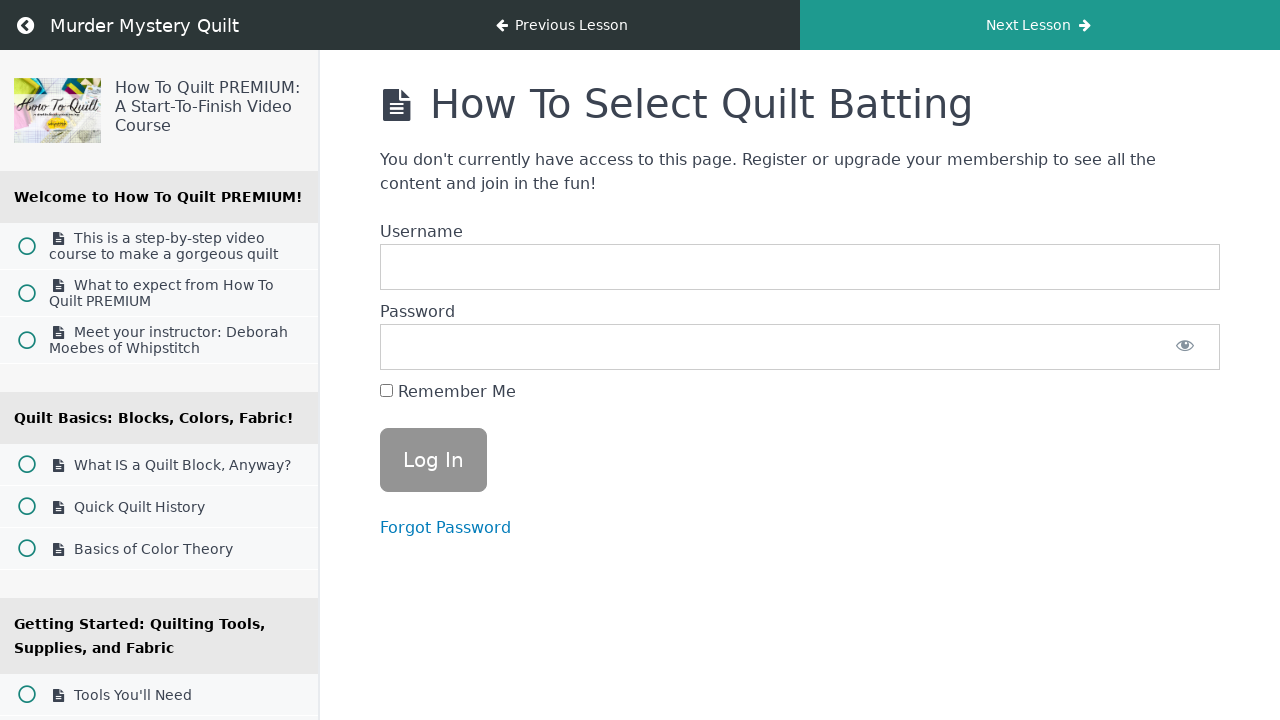

--- FILE ---
content_type: text/html; charset=UTF-8
request_url: https://murdermysteryquilt.com/courses/how-to-quilt-premium/lessons/how-to-select-quilt-batting/
body_size: 10172
content:
<!DOCTYPE html>
<html lang="en">

<head>
  <meta charset="UTF-8">
  <meta name="viewport" content="width=device-width, initial-scale=1">
  <link rel="profile" href="https://gmpg.org/xfn/11">

  <title>How To Select Quilt Batting &#8211; Murder Mystery Quilt</title>
<meta name='robots' content='max-image-preview:large' />
	<style>img:is([sizes="auto" i], [sizes^="auto," i]) { contain-intrinsic-size: 3000px 1500px }</style>
	<link rel="alternate" type="application/rss+xml" title="Murder Mystery Quilt &raquo; Feed" href="https://murdermysteryquilt.com/feed/" />
<link rel="alternate" type="application/rss+xml" title="Murder Mystery Quilt &raquo; Comments Feed" href="https://murdermysteryquilt.com/comments/feed/" />
<script type="text/javascript">
/* <![CDATA[ */
window._wpemojiSettings = {"baseUrl":"https:\/\/s.w.org\/images\/core\/emoji\/15.0.3\/72x72\/","ext":".png","svgUrl":"https:\/\/s.w.org\/images\/core\/emoji\/15.0.3\/svg\/","svgExt":".svg","source":{"concatemoji":"https:\/\/murdermysteryquilt.com\/wp-includes\/js\/wp-emoji-release.min.js?ver=1cd33510a4d9c02560e37573606c7dea"}};
/*! This file is auto-generated */
!function(i,n){var o,s,e;function c(e){try{var t={supportTests:e,timestamp:(new Date).valueOf()};sessionStorage.setItem(o,JSON.stringify(t))}catch(e){}}function p(e,t,n){e.clearRect(0,0,e.canvas.width,e.canvas.height),e.fillText(t,0,0);var t=new Uint32Array(e.getImageData(0,0,e.canvas.width,e.canvas.height).data),r=(e.clearRect(0,0,e.canvas.width,e.canvas.height),e.fillText(n,0,0),new Uint32Array(e.getImageData(0,0,e.canvas.width,e.canvas.height).data));return t.every(function(e,t){return e===r[t]})}function u(e,t,n){switch(t){case"flag":return n(e,"\ud83c\udff3\ufe0f\u200d\u26a7\ufe0f","\ud83c\udff3\ufe0f\u200b\u26a7\ufe0f")?!1:!n(e,"\ud83c\uddfa\ud83c\uddf3","\ud83c\uddfa\u200b\ud83c\uddf3")&&!n(e,"\ud83c\udff4\udb40\udc67\udb40\udc62\udb40\udc65\udb40\udc6e\udb40\udc67\udb40\udc7f","\ud83c\udff4\u200b\udb40\udc67\u200b\udb40\udc62\u200b\udb40\udc65\u200b\udb40\udc6e\u200b\udb40\udc67\u200b\udb40\udc7f");case"emoji":return!n(e,"\ud83d\udc26\u200d\u2b1b","\ud83d\udc26\u200b\u2b1b")}return!1}function f(e,t,n){var r="undefined"!=typeof WorkerGlobalScope&&self instanceof WorkerGlobalScope?new OffscreenCanvas(300,150):i.createElement("canvas"),a=r.getContext("2d",{willReadFrequently:!0}),o=(a.textBaseline="top",a.font="600 32px Arial",{});return e.forEach(function(e){o[e]=t(a,e,n)}),o}function t(e){var t=i.createElement("script");t.src=e,t.defer=!0,i.head.appendChild(t)}"undefined"!=typeof Promise&&(o="wpEmojiSettingsSupports",s=["flag","emoji"],n.supports={everything:!0,everythingExceptFlag:!0},e=new Promise(function(e){i.addEventListener("DOMContentLoaded",e,{once:!0})}),new Promise(function(t){var n=function(){try{var e=JSON.parse(sessionStorage.getItem(o));if("object"==typeof e&&"number"==typeof e.timestamp&&(new Date).valueOf()<e.timestamp+604800&&"object"==typeof e.supportTests)return e.supportTests}catch(e){}return null}();if(!n){if("undefined"!=typeof Worker&&"undefined"!=typeof OffscreenCanvas&&"undefined"!=typeof URL&&URL.createObjectURL&&"undefined"!=typeof Blob)try{var e="postMessage("+f.toString()+"("+[JSON.stringify(s),u.toString(),p.toString()].join(",")+"));",r=new Blob([e],{type:"text/javascript"}),a=new Worker(URL.createObjectURL(r),{name:"wpTestEmojiSupports"});return void(a.onmessage=function(e){c(n=e.data),a.terminate(),t(n)})}catch(e){}c(n=f(s,u,p))}t(n)}).then(function(e){for(var t in e)n.supports[t]=e[t],n.supports.everything=n.supports.everything&&n.supports[t],"flag"!==t&&(n.supports.everythingExceptFlag=n.supports.everythingExceptFlag&&n.supports[t]);n.supports.everythingExceptFlag=n.supports.everythingExceptFlag&&!n.supports.flag,n.DOMReady=!1,n.readyCallback=function(){n.DOMReady=!0}}).then(function(){return e}).then(function(){var e;n.supports.everything||(n.readyCallback(),(e=n.source||{}).concatemoji?t(e.concatemoji):e.wpemoji&&e.twemoji&&(t(e.twemoji),t(e.wpemoji)))}))}((window,document),window._wpemojiSettings);
/* ]]> */
</script>
<link rel='stylesheet' id='dashicons-css' href='https://murdermysteryquilt.com/wp-includes/css/dashicons.min.css?ver=1cd33510a4d9c02560e37573606c7dea' type='text/css' media='all' />
<link rel='stylesheet' id='mp-login-css-css' href='https://murdermysteryquilt.com/wp-content/plugins/memberpress/css/ui/login.css?ver=1.12.10' type='text/css' media='all' />
<link rel='stylesheet' id='wp-block-library-css' href='https://murdermysteryquilt.com/wp-includes/css/dist/block-library/style.min.css?ver=1cd33510a4d9c02560e37573606c7dea' type='text/css' media='all' />
<style id='wp-block-library-theme-inline-css' type='text/css'>
.wp-block-audio :where(figcaption){color:#555;font-size:13px;text-align:center}.is-dark-theme .wp-block-audio :where(figcaption){color:#ffffffa6}.wp-block-audio{margin:0 0 1em}.wp-block-code{border:1px solid #ccc;border-radius:4px;font-family:Menlo,Consolas,monaco,monospace;padding:.8em 1em}.wp-block-embed :where(figcaption){color:#555;font-size:13px;text-align:center}.is-dark-theme .wp-block-embed :where(figcaption){color:#ffffffa6}.wp-block-embed{margin:0 0 1em}.blocks-gallery-caption{color:#555;font-size:13px;text-align:center}.is-dark-theme .blocks-gallery-caption{color:#ffffffa6}:root :where(.wp-block-image figcaption){color:#555;font-size:13px;text-align:center}.is-dark-theme :root :where(.wp-block-image figcaption){color:#ffffffa6}.wp-block-image{margin:0 0 1em}.wp-block-pullquote{border-bottom:4px solid;border-top:4px solid;color:currentColor;margin-bottom:1.75em}.wp-block-pullquote cite,.wp-block-pullquote footer,.wp-block-pullquote__citation{color:currentColor;font-size:.8125em;font-style:normal;text-transform:uppercase}.wp-block-quote{border-left:.25em solid;margin:0 0 1.75em;padding-left:1em}.wp-block-quote cite,.wp-block-quote footer{color:currentColor;font-size:.8125em;font-style:normal;position:relative}.wp-block-quote:where(.has-text-align-right){border-left:none;border-right:.25em solid;padding-left:0;padding-right:1em}.wp-block-quote:where(.has-text-align-center){border:none;padding-left:0}.wp-block-quote.is-large,.wp-block-quote.is-style-large,.wp-block-quote:where(.is-style-plain){border:none}.wp-block-search .wp-block-search__label{font-weight:700}.wp-block-search__button{border:1px solid #ccc;padding:.375em .625em}:where(.wp-block-group.has-background){padding:1.25em 2.375em}.wp-block-separator.has-css-opacity{opacity:.4}.wp-block-separator{border:none;border-bottom:2px solid;margin-left:auto;margin-right:auto}.wp-block-separator.has-alpha-channel-opacity{opacity:1}.wp-block-separator:not(.is-style-wide):not(.is-style-dots){width:100px}.wp-block-separator.has-background:not(.is-style-dots){border-bottom:none;height:1px}.wp-block-separator.has-background:not(.is-style-wide):not(.is-style-dots){height:2px}.wp-block-table{margin:0 0 1em}.wp-block-table td,.wp-block-table th{word-break:normal}.wp-block-table :where(figcaption){color:#555;font-size:13px;text-align:center}.is-dark-theme .wp-block-table :where(figcaption){color:#ffffffa6}.wp-block-video :where(figcaption){color:#555;font-size:13px;text-align:center}.is-dark-theme .wp-block-video :where(figcaption){color:#ffffffa6}.wp-block-video{margin:0 0 1em}:root :where(.wp-block-template-part.has-background){margin-bottom:0;margin-top:0;padding:1.25em 2.375em}
</style>
<style id='global-styles-inline-css' type='text/css'>
:root{--wp--preset--aspect-ratio--square: 1;--wp--preset--aspect-ratio--4-3: 4/3;--wp--preset--aspect-ratio--3-4: 3/4;--wp--preset--aspect-ratio--3-2: 3/2;--wp--preset--aspect-ratio--2-3: 2/3;--wp--preset--aspect-ratio--16-9: 16/9;--wp--preset--aspect-ratio--9-16: 9/16;--wp--preset--color--black: #000000;--wp--preset--color--cyan-bluish-gray: #abb8c3;--wp--preset--color--white: #ffffff;--wp--preset--color--pale-pink: #f78da7;--wp--preset--color--vivid-red: #cf2e2e;--wp--preset--color--luminous-vivid-orange: #ff6900;--wp--preset--color--luminous-vivid-amber: #fcb900;--wp--preset--color--light-green-cyan: #7bdcb5;--wp--preset--color--vivid-green-cyan: #00d084;--wp--preset--color--pale-cyan-blue: #8ed1fc;--wp--preset--color--vivid-cyan-blue: #0693e3;--wp--preset--color--vivid-purple: #9b51e0;--wp--preset--color--primary: #03263B;--wp--preset--color--secondary: #0b3954;--wp--preset--color--tertiary: #bddae6;--wp--preset--color--quaternary: #ff6663;--wp--preset--color--quinary: #ffffff;--wp--preset--gradient--vivid-cyan-blue-to-vivid-purple: linear-gradient(135deg,rgba(6,147,227,1) 0%,rgb(155,81,224) 100%);--wp--preset--gradient--light-green-cyan-to-vivid-green-cyan: linear-gradient(135deg,rgb(122,220,180) 0%,rgb(0,208,130) 100%);--wp--preset--gradient--luminous-vivid-amber-to-luminous-vivid-orange: linear-gradient(135deg,rgba(252,185,0,1) 0%,rgba(255,105,0,1) 100%);--wp--preset--gradient--luminous-vivid-orange-to-vivid-red: linear-gradient(135deg,rgba(255,105,0,1) 0%,rgb(207,46,46) 100%);--wp--preset--gradient--very-light-gray-to-cyan-bluish-gray: linear-gradient(135deg,rgb(238,238,238) 0%,rgb(169,184,195) 100%);--wp--preset--gradient--cool-to-warm-spectrum: linear-gradient(135deg,rgb(74,234,220) 0%,rgb(151,120,209) 20%,rgb(207,42,186) 40%,rgb(238,44,130) 60%,rgb(251,105,98) 80%,rgb(254,248,76) 100%);--wp--preset--gradient--blush-light-purple: linear-gradient(135deg,rgb(255,206,236) 0%,rgb(152,150,240) 100%);--wp--preset--gradient--blush-bordeaux: linear-gradient(135deg,rgb(254,205,165) 0%,rgb(254,45,45) 50%,rgb(107,0,62) 100%);--wp--preset--gradient--luminous-dusk: linear-gradient(135deg,rgb(255,203,112) 0%,rgb(199,81,192) 50%,rgb(65,88,208) 100%);--wp--preset--gradient--pale-ocean: linear-gradient(135deg,rgb(255,245,203) 0%,rgb(182,227,212) 50%,rgb(51,167,181) 100%);--wp--preset--gradient--electric-grass: linear-gradient(135deg,rgb(202,248,128) 0%,rgb(113,206,126) 100%);--wp--preset--gradient--midnight: linear-gradient(135deg,rgb(2,3,129) 0%,rgb(40,116,252) 100%);--wp--preset--font-size--small: 13px;--wp--preset--font-size--medium: 20px;--wp--preset--font-size--large: 36px;--wp--preset--font-size--x-large: 42px;--wp--preset--spacing--20: 0.44rem;--wp--preset--spacing--30: 0.67rem;--wp--preset--spacing--40: 1rem;--wp--preset--spacing--50: 1.5rem;--wp--preset--spacing--60: 2.25rem;--wp--preset--spacing--70: 3.38rem;--wp--preset--spacing--80: 5.06rem;--wp--preset--shadow--natural: 6px 6px 9px rgba(0, 0, 0, 0.2);--wp--preset--shadow--deep: 12px 12px 50px rgba(0, 0, 0, 0.4);--wp--preset--shadow--sharp: 6px 6px 0px rgba(0, 0, 0, 0.2);--wp--preset--shadow--outlined: 6px 6px 0px -3px rgba(255, 255, 255, 1), 6px 6px rgba(0, 0, 0, 1);--wp--preset--shadow--crisp: 6px 6px 0px rgba(0, 0, 0, 1);}:where(.is-layout-flex){gap: 0.5em;}:where(.is-layout-grid){gap: 0.5em;}body .is-layout-flex{display: flex;}.is-layout-flex{flex-wrap: wrap;align-items: center;}.is-layout-flex > :is(*, div){margin: 0;}body .is-layout-grid{display: grid;}.is-layout-grid > :is(*, div){margin: 0;}:where(.wp-block-columns.is-layout-flex){gap: 2em;}:where(.wp-block-columns.is-layout-grid){gap: 2em;}:where(.wp-block-post-template.is-layout-flex){gap: 1.25em;}:where(.wp-block-post-template.is-layout-grid){gap: 1.25em;}.has-black-color{color: var(--wp--preset--color--black) !important;}.has-cyan-bluish-gray-color{color: var(--wp--preset--color--cyan-bluish-gray) !important;}.has-white-color{color: var(--wp--preset--color--white) !important;}.has-pale-pink-color{color: var(--wp--preset--color--pale-pink) !important;}.has-vivid-red-color{color: var(--wp--preset--color--vivid-red) !important;}.has-luminous-vivid-orange-color{color: var(--wp--preset--color--luminous-vivid-orange) !important;}.has-luminous-vivid-amber-color{color: var(--wp--preset--color--luminous-vivid-amber) !important;}.has-light-green-cyan-color{color: var(--wp--preset--color--light-green-cyan) !important;}.has-vivid-green-cyan-color{color: var(--wp--preset--color--vivid-green-cyan) !important;}.has-pale-cyan-blue-color{color: var(--wp--preset--color--pale-cyan-blue) !important;}.has-vivid-cyan-blue-color{color: var(--wp--preset--color--vivid-cyan-blue) !important;}.has-vivid-purple-color{color: var(--wp--preset--color--vivid-purple) !important;}.has-black-background-color{background-color: var(--wp--preset--color--black) !important;}.has-cyan-bluish-gray-background-color{background-color: var(--wp--preset--color--cyan-bluish-gray) !important;}.has-white-background-color{background-color: var(--wp--preset--color--white) !important;}.has-pale-pink-background-color{background-color: var(--wp--preset--color--pale-pink) !important;}.has-vivid-red-background-color{background-color: var(--wp--preset--color--vivid-red) !important;}.has-luminous-vivid-orange-background-color{background-color: var(--wp--preset--color--luminous-vivid-orange) !important;}.has-luminous-vivid-amber-background-color{background-color: var(--wp--preset--color--luminous-vivid-amber) !important;}.has-light-green-cyan-background-color{background-color: var(--wp--preset--color--light-green-cyan) !important;}.has-vivid-green-cyan-background-color{background-color: var(--wp--preset--color--vivid-green-cyan) !important;}.has-pale-cyan-blue-background-color{background-color: var(--wp--preset--color--pale-cyan-blue) !important;}.has-vivid-cyan-blue-background-color{background-color: var(--wp--preset--color--vivid-cyan-blue) !important;}.has-vivid-purple-background-color{background-color: var(--wp--preset--color--vivid-purple) !important;}.has-black-border-color{border-color: var(--wp--preset--color--black) !important;}.has-cyan-bluish-gray-border-color{border-color: var(--wp--preset--color--cyan-bluish-gray) !important;}.has-white-border-color{border-color: var(--wp--preset--color--white) !important;}.has-pale-pink-border-color{border-color: var(--wp--preset--color--pale-pink) !important;}.has-vivid-red-border-color{border-color: var(--wp--preset--color--vivid-red) !important;}.has-luminous-vivid-orange-border-color{border-color: var(--wp--preset--color--luminous-vivid-orange) !important;}.has-luminous-vivid-amber-border-color{border-color: var(--wp--preset--color--luminous-vivid-amber) !important;}.has-light-green-cyan-border-color{border-color: var(--wp--preset--color--light-green-cyan) !important;}.has-vivid-green-cyan-border-color{border-color: var(--wp--preset--color--vivid-green-cyan) !important;}.has-pale-cyan-blue-border-color{border-color: var(--wp--preset--color--pale-cyan-blue) !important;}.has-vivid-cyan-blue-border-color{border-color: var(--wp--preset--color--vivid-cyan-blue) !important;}.has-vivid-purple-border-color{border-color: var(--wp--preset--color--vivid-purple) !important;}.has-vivid-cyan-blue-to-vivid-purple-gradient-background{background: var(--wp--preset--gradient--vivid-cyan-blue-to-vivid-purple) !important;}.has-light-green-cyan-to-vivid-green-cyan-gradient-background{background: var(--wp--preset--gradient--light-green-cyan-to-vivid-green-cyan) !important;}.has-luminous-vivid-amber-to-luminous-vivid-orange-gradient-background{background: var(--wp--preset--gradient--luminous-vivid-amber-to-luminous-vivid-orange) !important;}.has-luminous-vivid-orange-to-vivid-red-gradient-background{background: var(--wp--preset--gradient--luminous-vivid-orange-to-vivid-red) !important;}.has-very-light-gray-to-cyan-bluish-gray-gradient-background{background: var(--wp--preset--gradient--very-light-gray-to-cyan-bluish-gray) !important;}.has-cool-to-warm-spectrum-gradient-background{background: var(--wp--preset--gradient--cool-to-warm-spectrum) !important;}.has-blush-light-purple-gradient-background{background: var(--wp--preset--gradient--blush-light-purple) !important;}.has-blush-bordeaux-gradient-background{background: var(--wp--preset--gradient--blush-bordeaux) !important;}.has-luminous-dusk-gradient-background{background: var(--wp--preset--gradient--luminous-dusk) !important;}.has-pale-ocean-gradient-background{background: var(--wp--preset--gradient--pale-ocean) !important;}.has-electric-grass-gradient-background{background: var(--wp--preset--gradient--electric-grass) !important;}.has-midnight-gradient-background{background: var(--wp--preset--gradient--midnight) !important;}.has-small-font-size{font-size: var(--wp--preset--font-size--small) !important;}.has-medium-font-size{font-size: var(--wp--preset--font-size--medium) !important;}.has-large-font-size{font-size: var(--wp--preset--font-size--large) !important;}.has-x-large-font-size{font-size: var(--wp--preset--font-size--x-large) !important;}
:where(.wp-block-post-template.is-layout-flex){gap: 1.25em;}:where(.wp-block-post-template.is-layout-grid){gap: 1.25em;}
:where(.wp-block-columns.is-layout-flex){gap: 2em;}:where(.wp-block-columns.is-layout-grid){gap: 2em;}
:root :where(.wp-block-pullquote){font-size: 1.5em;line-height: 1.6;}
</style>
<link rel='stylesheet' id='mpcs-fontello-styles-css' href='https://murdermysteryquilt.com/wp-content/plugins/memberpress-courses/public/fonts/fontello/css/mp-courses.css?ver=1.4.8' type='text/css' media='all' />
<link rel='stylesheet' id='mpcs-lesson-css-css' href='https://murdermysteryquilt.com/wp-content/plugins/memberpress-courses/public/css/lesson.css?ver=1.4.8' type='text/css' media='all' />
<link rel='stylesheet' id='mpcs-classroom-css' href='https://murdermysteryquilt.com/wp-content/plugins/memberpress-courses/public/css/classroom.css?ver=1.4.8' type='text/css' media='all' />
<script type="text/javascript" src="https://murdermysteryquilt.com/wp-includes/js/jquery/jquery.min.js?ver=3.7.1" id="jquery-core-js"></script>
<script type="text/javascript" src="https://murdermysteryquilt.com/wp-includes/js/jquery/jquery-migrate.min.js?ver=3.4.1" id="jquery-migrate-js"></script>
<script type="text/javascript" src="https://murdermysteryquilt.com/wp-includes/js/underscore.min.js?ver=1.13.7" id="underscore-js"></script>
<script type="text/javascript" src="https://murdermysteryquilt.com/wp-includes/js/dist/hooks.min.js?ver=4d63a3d491d11ffd8ac6" id="wp-hooks-js"></script>
<script type="text/javascript" src="https://murdermysteryquilt.com/wp-includes/js/dist/i18n.min.js?ver=5e580eb46a90c2b997e6" id="wp-i18n-js"></script>
<script type="text/javascript" id="wp-i18n-js-after">
/* <![CDATA[ */
wp.i18n.setLocaleData( { 'text direction\u0004ltr': [ 'ltr' ] } );
/* ]]> */
</script>
<script type="text/javascript" src="https://murdermysteryquilt.com/wp-content/plugins/memberpress/js/login.js?ver=1.12.10" id="mepr-login-js-js"></script>
<script type="text/javascript" id="mpcs-lesson-js-extra">
/* <![CDATA[ */
var mpcs_locals = {"ajaxurl":"https:\/\/murdermysteryquilt.com\/wp-admin\/admin-ajax.php","progress_nonce":"d1c8eaffc4"};
/* ]]> */
</script>
<script type="text/javascript" src="https://murdermysteryquilt.com/wp-content/plugins/memberpress-courses/public/js/lesson.js?ver=1.4.8" id="mpcs-lesson-js"></script>
<script type="text/javascript" src="https://murdermysteryquilt.com/wp-content/plugins/memberpress-courses/public/js/classroom.js?ver=1.4.8" id="mpcs-classroom-js-js"></script>
<link rel="https://api.w.org/" href="https://murdermysteryquilt.com/wp-json/" /><link rel="alternate" title="JSON" type="application/json" href="https://murdermysteryquilt.com/wp-json/wp/v2/mpcs-lesson/3108" /><link rel="EditURI" type="application/rsd+xml" title="RSD" href="https://murdermysteryquilt.com/xmlrpc.php?rsd" />
<link rel="canonical" href="https://murdermysteryquilt.com/courses/how-to-quilt-premium/lessons/how-to-select-quilt-batting/" />
<link rel="alternate" title="oEmbed (JSON)" type="application/json+oembed" href="https://murdermysteryquilt.com/wp-json/oembed/1.0/embed?url=https%3A%2F%2Fmurdermysteryquilt.com%2Fcourses%2Fhow-to-quilt-premium%2Flessons%2Fhow-to-select-quilt-batting%2F" />
<link rel="alternate" title="oEmbed (XML)" type="text/xml+oembed" href="https://murdermysteryquilt.com/wp-json/oembed/1.0/embed?url=https%3A%2F%2Fmurdermysteryquilt.com%2Fcourses%2Fhow-to-quilt-premium%2Flessons%2Fhow-to-select-quilt-batting%2F&#038;format=xml" />
    <style type="text/css">

      .mpcs-classroom .nav-back i,
      .mpcs-classroom .navbar-section a.btn,
      .mpcs-classroom .navbar-section button,
      .mpcs-classroom div#mpcs-lesson-navigation button,
      .mpcs-classroom #mpcs-classroom-next-lesson-link,
      .mpcs-classroom #next_lesson_link {
        color: rgba(255, 255, 255) !important;
      }

      .mpcs-classroom .navbar-section .dropdown .menu a {
        color: #333;
      }

      .mpcs-classroom .mpcs-progress-ring {
        background-color: rgba(29, 166, 154) !important;
      }

      .mpcs-classroom .mpcs-course-filter .dropdown .btn span,
      .mpcs-classroom .mpcs-course-filter .dropdown .btn i,
      .mpcs-classroom .mpcs-course-filter .input-group .input-group-btn,
      .mpcs-classroom .mpcs-course-filter .input-group .mpcs-search,
      .mpcs-classroom .mpcs-course-filter .input-group input[type=text],
      .mpcs-classroom .mpcs-course-filter .dropdown a,
      .mpcs-classroom .pagination,
      .mpcs-classroom .pagination i,
      .mpcs-classroom .pagination a {
        color: rgba(44, 54, 55) !important;
        border-color: rgba(44, 54, 55) !important;
      }

      /* body.mpcs-classroom a{
        color: rgba();
      } */

      #mpcs-navbar,
      #mpcs-navbar button#mpcs-classroom-previous-lesson-link,
      #mpcs-navbar button#mpcs-classroom-previous-lesson-link:hover,
      .mpcs-classroom div#mpcs-lesson-navigation button#previous_lesson_link,
      .mpcs-classroom div#mpcs-lesson-navigation button#previous_lesson_link:hover,
      .mpcs-classroom a#mpcs-classroom-previous-lesson-link,
      .mpcs-classroom a#mpcs-classroom-previous-lesson-link:hover,
      .mpcs-classroom a#previous_lesson_link,
      .mpcs-classroom a#previous_lesson_link:hover,
      .mpcs-classroom #mpcs-navbar #mpcs-lesson-navigation > a#mpcs-classroom-previous-lesson-link,
      .mpcs-classroom #mpcs-navbar #mpcs-lesson-navigation > a#mpcs-classroom-previous-lesson-link:hover,
      .mpcs-classroom #mpcs-lesson-navigation a#previous_lesson_link,
      .mpcs-classroom #mpcs-lesson-navigation a#previous_lesson_link:hover,
      .mpcs-classroom div#mpcs-lesson-navigation a#previous_lesson_link,
      .mpcs-classroom div#mpcs-lesson-navigation a#previous_lesson_link:hover {
        background: rgba(44, 54, 55);
      }

      .course-progress .user-progress,
      .btn-green,
      #mpcs-navbar button:not(#mpcs-classroom-previous-lesson-link),
      .mpcs-classroom div#mpcs-lesson-navigation button:not(#previous_lesson_link),
      .mpcs-classroom #mpcs-quiz-navigation button:focus,
      .mpcs-classroom #mpcs-quiz-navigation button:hover,
      .mpcs-classroom div#mpcs-lesson-navigation a:not(#previous_lesson_link),
      .mpcs-classroom #mpcs-navbar #mpcs-lesson-navigation > a:not(#mpcs-classroom-previous-lesson-link) {
        background: rgba(29, 166, 154, 0.9);
      }

      .btn-green:hover,
      #mpcs-navbar button:not(#mpcs-classroom-previous-lesson-link):focus,
      #mpcs-navbar button:not(#mpcs-classroom-previous-lesson-link):hover,
      .mpcs-classroom div#mpcs-lesson-navigation button:not(#previous_lesson_link):focus,
      .mpcs-classroom div#mpcs-lesson-navigation button:not(#previous_lesson_link):hover,
      .mpcs-classroom #mpcs-quiz-navigation button,
      .mpcs-classroom div#mpcs-lesson-navigation a:not(#previous_lesson_link):hover,
      .mpcs-classroom #mpcs-navbar #mpcs-lesson-navigation > a:not(#mpcs-classroom-previous-lesson-link):hover {
        background: rgba(29, 166, 154);
      }

      .btn-green{border: rgba(29, 166, 154)}

      .course-progress .progress-text,
      .mpcs-lesson i.mpcs-circle-regular {
        color: rgba(23, 132, 123);
      }

      #mpcs-main #bookmark, .mpcs-lesson.current{background: rgba(29, 166, 154, 0.3)}

      .mpcs-instructor .tile-subtitle{
        color: rgba(29, 166, 154, 1);
      }

      .mpcs-classroom .mpcs-quiz-question-feedback {
        border-top-color: rgba(29, 166, 154, 1);
        border-bottom-color: rgba(29, 166, 154, 1);
      }

    </style>
        <style type='text/css'>
.site-title,.site-description{position:absolute;clip:rect(1px, 1px, 1px, 1px);}
</style><link rel="icon" href="https://murdermysteryquilt.com/wp-content/uploads/2019/08/cropped-Murder-Mystery-Quilt-favicon-32x32.png" sizes="32x32" />
<link rel="icon" href="https://murdermysteryquilt.com/wp-content/uploads/2019/08/cropped-Murder-Mystery-Quilt-favicon-192x192.png" sizes="192x192" />
<link rel="apple-touch-icon" href="https://murdermysteryquilt.com/wp-content/uploads/2019/08/cropped-Murder-Mystery-Quilt-favicon-180x180.png" />
<meta name="msapplication-TileImage" content="https://murdermysteryquilt.com/wp-content/uploads/2019/08/cropped-Murder-Mystery-Quilt-favicon-270x270.png" />
  </head>

<body data-rsssl=1 class="mpcs-lesson-template-default single single-mpcs-lesson postid-3108 wp-custom-logo mpcs-classroom fl-builder-2-9-4 fl-no-js custom-header-image layout-one-column-wide no-max-width">

<header id="mpcs-navbar" class="navbar">
  
  <!-- Logo & Back Button -->
  <section class="navbar-section">
    <a href="https://murdermysteryquilt.com/courses/how-to-quilt-premium/" class="btn nav-back" title="Return to course: How To Quilt PREMIUM: A Start-To-Finish Video Course">
      <span class="screen-reader-text">Return to course: How To Quilt PREMIUM: A Start-To-Finish Video Course</span>
      <i class="mpcs-angle-circled-left"></i>
    </a>
    <a href="https://murdermysteryquilt.com" class="navbar-brand site-branding">
      <span>Murder Mystery Quilt</span>    </a>
  </section>

  <!-- Show Prev/Next Lesson buttons -->
  
<section class="navbar-section" id="mpcs-lesson-navigation">
      <a id="mpcs-classroom-previous-lesson-link" href="https://murdermysteryquilt.com/courses/how-to-quilt-premium/lessons/sashing-borders-to-complete-the-quilt-top-arrives-at-4-pm-on-dec-6-2/" data-href="https://murdermysteryquilt.com/courses/how-to-quilt-premium/lessons/sashing-borders-to-complete-the-quilt-top-arrives-at-4-pm-on-dec-6-2/" class="">
        <span class="hide-md"><i class="mpcs-left-big"></i> Previous Lesson</span><span class="show-md"><i class="mpcs-left-big"></i> Previous</span>    </a>
  
      <a id="mpcs-classroom-next-lesson-link" href="https://murdermysteryquilt.com/courses/how-to-quilt-premium/lessons/making-the-quilt-sandwich-arrives-at-4-pm-on-dec-6-3/" data-href="https://murdermysteryquilt.com/courses/how-to-quilt-premium/lessons/making-the-quilt-sandwich-arrives-at-4-pm-on-dec-6-3/" data-value="3108" class="">
        <span class="show-md">Next <i class="mpcs-right-big"></i></span><span class="hide-md">Next Lesson <i class="mpcs-right-big"></i></span>    </a>
    <button class="btn sidebar-open show-sm" aria-label="Toggle sidebar">
    <i class="mpcs-th-list"></i>
  </button>
</section>

    </header>
    <div class="entry entry-content">
      <div class="columns col-gapless" style="flex-grow: 1;">
        <aside id="mpcs-sidebar" class="column col-3 col-md-4 col-sm-12 hide-sm pl-0">
          <div id="mpcs-sidebar-navbar" class="show-sm">
            <a class="btn sidebar-close">
              <i class="mpcs-cancel"></i>
            </a>
          </div>

          <div class="mpcs-sidebar-wrapper">

  
  <div id="mpcs-sidebar-header">
    <!-- Featured Image -->
          <figure class="figure">
        <a href="https://murdermysteryquilt.com/courses/how-to-quilt-premium/lessons/how-to-select-quilt-batting/" title="How To Select Quilt Batting">
          <img src="https://murdermysteryquilt.com/wp-content/uploads/2021/11/How-To-Quilt-title-card.jpg" alt="How To Select Quilt Batting">
        </a>
      </figure>
    
    <!-- Progress -->
    <div class="course-progress">
      <h2>
  <a href="https://murdermysteryquilt.com/courses/how-to-quilt-premium/" class="text-black">  How To Quilt PREMIUM: A Start-To-Finish Video Course  </a></h2>
    </div>

  </div>
  <nav class="mpcs-sidebar-content">

    <!-- Menu -->
    
  <div id="section1" class="mpcs-section">
    <button id="mpcs-section-header-60" class="mpcs-section-header" aria-expanded="false" aria-controls="mpcs-lessons-60">
      <div class="mpcs-section-title">
        <span class="mpcs-section-title-text">Welcome to How To Quilt PREMIUM!</span>
      </div>
          </button> <!-- mpcs-section-header -->
    <ul id="mpcs-lessons-60" class="mpcs-lessons" aria-labelledby="mpcs-section-header-60">
                            <li id="mpcs-lesson-2868" class="mpcs-lesson ">

                              <a href="https://murdermysteryquilt.com/courses/how-to-quilt-premium/lessons/this-is-a-step-by-step-video-course-to-make-a-gorgeous-quilt-2-2-2/" class="mpcs-lesson-row-link">
                                <div class="mpcs-lesson-progress">
                                          <span class="mpcs-lesson-not-complete"><i class="mpcs-circle-regular"></i></span>
                                      </div>
                <div class="mpcs-lesson-link">
                  <i class="mpcs-lesson-icon"></i>
                      This is a step-by-step video course to make a gorgeous quilt                                      </div>
                <div class="mpcs-lesson-button">

                      
                </div>
                                  </a>
                              </li>
            
                            <li id="mpcs-lesson-2869" class="mpcs-lesson ">

                              <a href="https://murdermysteryquilt.com/courses/how-to-quilt-premium/lessons/what-to-expect-from-how-to-quilt-2-2-2/" class="mpcs-lesson-row-link">
                                <div class="mpcs-lesson-progress">
                                          <span class="mpcs-lesson-not-complete"><i class="mpcs-circle-regular"></i></span>
                                      </div>
                <div class="mpcs-lesson-link">
                  <i class="mpcs-lesson-icon"></i>
                      What to expect from How To Quilt PREMIUM                                      </div>
                <div class="mpcs-lesson-button">

                      
                </div>
                                  </a>
                              </li>
            
                            <li id="mpcs-lesson-2870" class="mpcs-lesson ">

                              <a href="https://murdermysteryquilt.com/courses/how-to-quilt-premium/lessons/meet-your-instructor-deborah-moebes-of-whipstitch-2-2-2/" class="mpcs-lesson-row-link">
                                <div class="mpcs-lesson-progress">
                                          <span class="mpcs-lesson-not-complete"><i class="mpcs-circle-regular"></i></span>
                                      </div>
                <div class="mpcs-lesson-link">
                  <i class="mpcs-lesson-icon"></i>
                      Meet your instructor: Deborah Moebes of Whipstitch                                      </div>
                <div class="mpcs-lesson-button">

                      
                </div>
                                  </a>
                              </li>
            
          </ul> <!-- mpcs-lessons -->
  </div> <!-- mpcs-section -->
  <div id="section2" class="mpcs-section">
    <button id="mpcs-section-header-61" class="mpcs-section-header" aria-expanded="false" aria-controls="mpcs-lessons-61">
      <div class="mpcs-section-title">
        <span class="mpcs-section-title-text">Quilt Basics: Blocks, Colors, Fabric!</span>
      </div>
          </button> <!-- mpcs-section-header -->
    <ul id="mpcs-lessons-61" class="mpcs-lessons" aria-labelledby="mpcs-section-header-61">
                            <li id="mpcs-lesson-2871" class="mpcs-lesson ">

                              <a href="https://murdermysteryquilt.com/courses/how-to-quilt-premium/lessons/what-is-a-quilt-block-anyway-2/" class="mpcs-lesson-row-link">
                                <div class="mpcs-lesson-progress">
                                          <span class="mpcs-lesson-not-complete"><i class="mpcs-circle-regular"></i></span>
                                      </div>
                <div class="mpcs-lesson-link">
                  <i class="mpcs-lesson-icon"></i>
                      What IS a Quilt Block, Anyway?                                      </div>
                <div class="mpcs-lesson-button">

                      
                </div>
                                  </a>
                              </li>
            
                            <li id="mpcs-lesson-2872" class="mpcs-lesson ">

                              <a href="https://murdermysteryquilt.com/courses/how-to-quilt-premium/lessons/quick-quilt-history-2/" class="mpcs-lesson-row-link">
                                <div class="mpcs-lesson-progress">
                                          <span class="mpcs-lesson-not-complete"><i class="mpcs-circle-regular"></i></span>
                                      </div>
                <div class="mpcs-lesson-link">
                  <i class="mpcs-lesson-icon"></i>
                      Quick Quilt History                                      </div>
                <div class="mpcs-lesson-button">

                      
                </div>
                                  </a>
                              </li>
            
                            <li id="mpcs-lesson-2873" class="mpcs-lesson ">

                              <a href="https://murdermysteryquilt.com/courses/how-to-quilt-premium/lessons/basics-of-color-theory-2/" class="mpcs-lesson-row-link">
                                <div class="mpcs-lesson-progress">
                                          <span class="mpcs-lesson-not-complete"><i class="mpcs-circle-regular"></i></span>
                                      </div>
                <div class="mpcs-lesson-link">
                  <i class="mpcs-lesson-icon"></i>
                      Basics of Color Theory                                      </div>
                <div class="mpcs-lesson-button">

                      
                </div>
                                  </a>
                              </li>
            
          </ul> <!-- mpcs-lessons -->
  </div> <!-- mpcs-section -->
  <div id="section3" class="mpcs-section">
    <button id="mpcs-section-header-62" class="mpcs-section-header" aria-expanded="false" aria-controls="mpcs-lessons-62">
      <div class="mpcs-section-title">
        <span class="mpcs-section-title-text">Getting Started: Quilting Tools, Supplies, and Fabric</span>
      </div>
          </button> <!-- mpcs-section-header -->
    <ul id="mpcs-lessons-62" class="mpcs-lessons" aria-labelledby="mpcs-section-header-62">
                            <li id="mpcs-lesson-2874" class="mpcs-lesson ">

                              <a href="https://murdermysteryquilt.com/courses/how-to-quilt-premium/lessons/tools-youll-need-2-2-2/" class="mpcs-lesson-row-link">
                                <div class="mpcs-lesson-progress">
                                          <span class="mpcs-lesson-not-complete"><i class="mpcs-circle-regular"></i></span>
                                      </div>
                <div class="mpcs-lesson-link">
                  <i class="mpcs-lesson-icon"></i>
                      Tools You&#039;ll Need                                      </div>
                <div class="mpcs-lesson-button">

                      
                </div>
                                  </a>
                              </li>
            
                            <li id="mpcs-lesson-2875" class="mpcs-lesson ">

                              <a href="https://murdermysteryquilt.com/courses/how-to-quilt-premium/lessons/choosing-your-fabrics-2-2/" class="mpcs-lesson-row-link">
                                <div class="mpcs-lesson-progress">
                                          <span class="mpcs-lesson-not-complete"><i class="mpcs-circle-regular"></i></span>
                                      </div>
                <div class="mpcs-lesson-link">
                  <i class="mpcs-lesson-icon"></i>
                      Choosing Your Fabrics                                      </div>
                <div class="mpcs-lesson-button">

                      
                </div>
                                  </a>
                              </li>
            
                            <li id="mpcs-lesson-2937" class="mpcs-lesson ">

                              <a href="https://murdermysteryquilt.com/courses/how-to-quilt-premium/lessons/how-to-press-properly-prepare-your-fabric-to-sew-2/" class="mpcs-lesson-row-link">
                                <div class="mpcs-lesson-progress">
                                          <span class="mpcs-lesson-not-complete"><i class="mpcs-circle-regular"></i></span>
                                      </div>
                <div class="mpcs-lesson-link">
                  <i class="mpcs-lesson-icon"></i>
                      How to Press Properly &amp; Prepare Your Fabric to Sew                                      </div>
                <div class="mpcs-lesson-button">

                      
                </div>
                                  </a>
                              </li>
            
                            <li id="mpcs-lesson-2936" class="mpcs-lesson ">

                              <a href="https://murdermysteryquilt.com/courses/how-to-quilt-premium/lessons/how-to-use-a-rotary-cutter-2/" class="mpcs-lesson-row-link">
                                <div class="mpcs-lesson-progress">
                                          <span class="mpcs-lesson-not-complete"><i class="mpcs-circle-regular"></i></span>
                                      </div>
                <div class="mpcs-lesson-link">
                  <i class="mpcs-lesson-icon"></i>
                      How to Use a Rotary Cutter                                      </div>
                <div class="mpcs-lesson-button">

                      
                </div>
                                  </a>
                              </li>
            
                            <li id="mpcs-lesson-2938" class="mpcs-lesson ">

                              <a href="https://murdermysteryquilt.com/courses/how-to-quilt-premium/lessons/how-to-sew-a-1-4-seam-allowance-2/" class="mpcs-lesson-row-link">
                                <div class="mpcs-lesson-progress">
                                          <span class="mpcs-lesson-not-complete"><i class="mpcs-circle-regular"></i></span>
                                      </div>
                <div class="mpcs-lesson-link">
                  <i class="mpcs-lesson-icon"></i>
                      How to Sew a 1/4&quot; Seam Allowance                                      </div>
                <div class="mpcs-lesson-button">

                      
                </div>
                                  </a>
                              </li>
            
          </ul> <!-- mpcs-lessons -->
  </div> <!-- mpcs-section -->
  <div id="section4" class="mpcs-section">
    <button id="mpcs-section-header-63" class="mpcs-section-header" aria-expanded="false" aria-controls="mpcs-lessons-63">
      <div class="mpcs-section-title">
        <span class="mpcs-section-title-text">Quilting With Squares &amp; Rectangles</span>
      </div>
          </button> <!-- mpcs-section-header -->
    <ul id="mpcs-lessons-63" class="mpcs-lessons" aria-labelledby="mpcs-section-header-63">
                            <li id="mpcs-lesson-2876" class="mpcs-lesson ">

                              <a href="https://murdermysteryquilt.com/courses/how-to-quilt-premium/lessons/about-pieceing-the-traditional-method-for-building-a-quilt-block-2/" class="mpcs-lesson-row-link">
                                <div class="mpcs-lesson-progress">
                                          <span class="mpcs-lesson-not-complete"><i class="mpcs-circle-regular"></i></span>
                                      </div>
                <div class="mpcs-lesson-link">
                  <i class="mpcs-lesson-icon"></i>
                      About PIECING, the traditional method for building a quilt block                                      </div>
                <div class="mpcs-lesson-button">

                      
                </div>
                                  </a>
                              </li>
            
          </ul> <!-- mpcs-lessons -->
  </div> <!-- mpcs-section -->
  <div id="section5" class="mpcs-section">
    <button id="mpcs-section-header-64" class="mpcs-section-header" aria-expanded="false" aria-controls="mpcs-lessons-64">
      <div class="mpcs-section-title">
        <span class="mpcs-section-title-text">Block One: Log Cabin</span>
      </div>
          </button> <!-- mpcs-section-header -->
    <ul id="mpcs-lessons-64" class="mpcs-lessons" aria-labelledby="mpcs-section-header-64">
                            <li id="mpcs-lesson-2880" class="mpcs-lesson ">

                              <a href="https://murdermysteryquilt.com/courses/how-to-quilt-premium/lessons/log-cabin-quilt-block-pattern-video-2/" class="mpcs-lesson-row-link">
                                <div class="mpcs-lesson-progress">
                                          <span class="mpcs-lesson-not-complete"><i class="mpcs-circle-regular"></i></span>
                                      </div>
                <div class="mpcs-lesson-link">
                  <i class="mpcs-lesson-icon"></i>
                      Log Cabin Quilt Block Pattern + Video                                      </div>
                <div class="mpcs-lesson-button">

                      
                </div>
                                  </a>
                              </li>
            
                            <li id="mpcs-lesson-2882" class="mpcs-lesson ">

                              <a href="https://murdermysteryquilt.com/courses/how-to-quilt-premium/lessons/log-cabin-variation-courthouse-steps-2/" class="mpcs-lesson-row-link">
                                <div class="mpcs-lesson-progress">
                                          <span class="mpcs-lesson-not-complete"><i class="mpcs-circle-regular"></i></span>
                                      </div>
                <div class="mpcs-lesson-link">
                  <i class="mpcs-lesson-icon"></i>
                      Log Cabin Variation: Courthouse Steps                                      </div>
                <div class="mpcs-lesson-button">

                      
                </div>
                                  </a>
                              </li>
            
                            <li id="mpcs-lesson-2877" class="mpcs-lesson ">

                              <a href="https://murdermysteryquilt.com/courses/how-to-quilt-premium/lessons/log-cabin-variation-strip-piecing-2/" class="mpcs-lesson-row-link">
                                <div class="mpcs-lesson-progress">
                                          <span class="mpcs-lesson-not-complete"><i class="mpcs-circle-regular"></i></span>
                                      </div>
                <div class="mpcs-lesson-link">
                  <i class="mpcs-lesson-icon"></i>
                      Log Cabin Variation: Improv Piecing                                      </div>
                <div class="mpcs-lesson-button">

                      
                </div>
                                  </a>
                              </li>
            
                            <li id="mpcs-lesson-2881" class="mpcs-lesson ">

                              <a href="https://murdermysteryquilt.com/courses/how-to-quilt-premium/lessons/bonus-log-cabin-quilt-in-three-sizes-2/" class="mpcs-lesson-row-link">
                                <div class="mpcs-lesson-progress">
                                          <span class="mpcs-lesson-not-complete"><i class="mpcs-circle-regular"></i></span>
                                      </div>
                <div class="mpcs-lesson-link">
                  <i class="mpcs-lesson-icon"></i>
                      Log Cabin Full-Sized Quilt                                      </div>
                <div class="mpcs-lesson-button">

                      
                </div>
                                  </a>
                              </li>
            
                            <li id="mpcs-lesson-2878" class="mpcs-lesson ">

                              <a href="https://murdermysteryquilt.com/courses/how-to-quilt-premium/lessons/bonus-log-cabin-quilt-block-tote-bag-pattern-2/" class="mpcs-lesson-row-link">
                                <div class="mpcs-lesson-progress">
                                          <span class="mpcs-lesson-not-complete"><i class="mpcs-circle-regular"></i></span>
                                      </div>
                <div class="mpcs-lesson-link">
                  <i class="mpcs-lesson-icon"></i>
                      Log Cabin Quilt Block Tote Bag Pattern                                      </div>
                <div class="mpcs-lesson-button">

                      
                </div>
                                  </a>
                              </li>
            
          </ul> <!-- mpcs-lessons -->
  </div> <!-- mpcs-section -->
  <div id="section6" class="mpcs-section">
    <button id="mpcs-section-header-65" class="mpcs-section-header" aria-expanded="false" aria-controls="mpcs-lessons-65">
      <div class="mpcs-section-title">
        <span class="mpcs-section-title-text">Block Two: Rail Fence</span>
      </div>
          </button> <!-- mpcs-section-header -->
    <ul id="mpcs-lessons-65" class="mpcs-lessons" aria-labelledby="mpcs-section-header-65">
                            <li id="mpcs-lesson-3017" class="mpcs-lesson ">

                              <a href="https://murdermysteryquilt.com/courses/how-to-quilt-premium/lessons/rail-fence-2/" class="mpcs-lesson-row-link">
                                <div class="mpcs-lesson-progress">
                                          <span class="mpcs-lesson-not-complete"><i class="mpcs-circle-regular"></i></span>
                                      </div>
                <div class="mpcs-lesson-link">
                  <i class="mpcs-lesson-icon"></i>
                      Rail Fence Quilt Block Pattern + Video                                      </div>
                <div class="mpcs-lesson-button">

                      
                </div>
                                  </a>
                              </li>
            
                            <li id="mpcs-lesson-2885" class="mpcs-lesson ">

                              <a href="https://murdermysteryquilt.com/courses/how-to-quilt-premium/lessons/rail-fence-variation-stripe-piecing-2/" class="mpcs-lesson-row-link">
                                <div class="mpcs-lesson-progress">
                                          <span class="mpcs-lesson-not-complete"><i class="mpcs-circle-regular"></i></span>
                                      </div>
                <div class="mpcs-lesson-link">
                  <i class="mpcs-lesson-icon"></i>
                      Rail Fence Variation: Strip Piecing                                      </div>
                <div class="mpcs-lesson-button">

                      
                </div>
                                  </a>
                              </li>
            
                            <li id="mpcs-lesson-2884" class="mpcs-lesson ">

                              <a href="https://murdermysteryquilt.com/courses/how-to-quilt-premium/lessons/bonus-rail-fence-quilt-in-three-sizes-2/" class="mpcs-lesson-row-link">
                                <div class="mpcs-lesson-progress">
                                          <span class="mpcs-lesson-not-complete"><i class="mpcs-circle-regular"></i></span>
                                      </div>
                <div class="mpcs-lesson-link">
                  <i class="mpcs-lesson-icon"></i>
                      Rail Fence Full-Sized Quilt                                      </div>
                <div class="mpcs-lesson-button">

                      
                </div>
                                  </a>
                              </li>
            
                            <li id="mpcs-lesson-2887" class="mpcs-lesson ">

                              <a href="https://murdermysteryquilt.com/courses/how-to-quilt-premium/lessons/bonus-rail-fence-quilted-scarf-pattern-2/" class="mpcs-lesson-row-link">
                                <div class="mpcs-lesson-progress">
                                          <span class="mpcs-lesson-not-complete"><i class="mpcs-circle-regular"></i></span>
                                      </div>
                <div class="mpcs-lesson-link">
                  <i class="mpcs-lesson-icon"></i>
                      Rail Fence Quilted Scarf Pattern                                      </div>
                <div class="mpcs-lesson-button">

                      
                </div>
                                  </a>
                              </li>
            
          </ul> <!-- mpcs-lessons -->
  </div> <!-- mpcs-section -->
  <div id="section7" class="mpcs-section">
    <button id="mpcs-section-header-66" class="mpcs-section-header" aria-expanded="false" aria-controls="mpcs-lessons-66">
      <div class="mpcs-section-title">
        <span class="mpcs-section-title-text">Block Three: Nine Patch</span>
      </div>
          </button> <!-- mpcs-section-header -->
    <ul id="mpcs-lessons-66" class="mpcs-lessons" aria-labelledby="mpcs-section-header-66">
                            <li id="mpcs-lesson-3038" class="mpcs-lesson ">

                              <a href="https://murdermysteryquilt.com/courses/how-to-quilt-premium/lessons/nine-patch-arrives-9-am-on-nov-29-2/" class="mpcs-lesson-row-link">
                                <div class="mpcs-lesson-progress">
                                          <span class="mpcs-lesson-not-complete"><i class="mpcs-circle-regular"></i></span>
                                      </div>
                <div class="mpcs-lesson-link">
                  <i class="mpcs-lesson-icon"></i>
                      Nine Patch Quilt Block Pattern &amp; Video                                      </div>
                <div class="mpcs-lesson-button">

                      
                </div>
                                  </a>
                              </li>
            
                            <li id="mpcs-lesson-2891" class="mpcs-lesson ">

                              <a href="https://murdermysteryquilt.com/courses/how-to-quilt-premium/lessons/double-nine-patch-variation/" class="mpcs-lesson-row-link">
                                <div class="mpcs-lesson-progress">
                                          <span class="mpcs-lesson-not-complete"><i class="mpcs-circle-regular"></i></span>
                                      </div>
                <div class="mpcs-lesson-link">
                  <i class="mpcs-lesson-icon"></i>
                      Double Nine Patch Variation                                      </div>
                <div class="mpcs-lesson-button">

                      
                </div>
                                  </a>
                              </li>
            
                            <li id="mpcs-lesson-2890" class="mpcs-lesson ">

                              <a href="https://murdermysteryquilt.com/courses/how-to-quilt-premium/lessons/bonus-irish-chain-quilt-in-three-sizes-2/" class="mpcs-lesson-row-link">
                                <div class="mpcs-lesson-progress">
                                          <span class="mpcs-lesson-not-complete"><i class="mpcs-circle-regular"></i></span>
                                      </div>
                <div class="mpcs-lesson-link">
                  <i class="mpcs-lesson-icon"></i>
                      Irish Chain Quilt                                      </div>
                <div class="mpcs-lesson-button">

                      
                </div>
                                  </a>
                              </li>
            
                            <li id="mpcs-lesson-2889" class="mpcs-lesson ">

                              <a href="https://murdermysteryquilt.com/courses/how-to-quilt-premium/lessons/bonus-mini-nine-patch-pin-cushion-pattern-2/" class="mpcs-lesson-row-link">
                                <div class="mpcs-lesson-progress">
                                          <span class="mpcs-lesson-not-complete"><i class="mpcs-circle-regular"></i></span>
                                      </div>
                <div class="mpcs-lesson-link">
                  <i class="mpcs-lesson-icon"></i>
                      Mini-Nine-Patch Pin Cushion Pattern                                      </div>
                <div class="mpcs-lesson-button">

                      
                </div>
                                  </a>
                              </li>
            
          </ul> <!-- mpcs-lessons -->
  </div> <!-- mpcs-section -->
  <div id="section8" class="mpcs-section">
    <button id="mpcs-section-header-67" class="mpcs-section-header" aria-expanded="false" aria-controls="mpcs-lessons-67">
      <div class="mpcs-section-title">
        <span class="mpcs-section-title-text">Block Four: Woven Lattice</span>
      </div>
          </button> <!-- mpcs-section-header -->
    <ul id="mpcs-lessons-67" class="mpcs-lessons" aria-labelledby="mpcs-section-header-67">
                            <li id="mpcs-lesson-2892" class="mpcs-lesson ">

                              <a href="https://murdermysteryquilt.com/courses/how-to-quilt-premium/lessons/lattice-arrives-4-pm-on-nov-29-2/" class="mpcs-lesson-row-link">
                                <div class="mpcs-lesson-progress">
                                          <span class="mpcs-lesson-not-complete"><i class="mpcs-circle-regular"></i></span>
                                      </div>
                <div class="mpcs-lesson-link">
                  <i class="mpcs-lesson-icon"></i>
                      Woven Lattice Quilt Block Pattern &amp; Video                                      </div>
                <div class="mpcs-lesson-button">

                      
                </div>
                                  </a>
                              </li>
            
                            <li id="mpcs-lesson-2893" class="mpcs-lesson ">

                              <a href="https://murdermysteryquilt.com/courses/how-to-quilt-premium/lessons/woven-lattice-quilt-in-three-sizes-2/" class="mpcs-lesson-row-link">
                                <div class="mpcs-lesson-progress">
                                          <span class="mpcs-lesson-not-complete"><i class="mpcs-circle-regular"></i></span>
                                      </div>
                <div class="mpcs-lesson-link">
                  <i class="mpcs-lesson-icon"></i>
                      Woven Lattice Quilt                                      </div>
                <div class="mpcs-lesson-button">

                      
                </div>
                                  </a>
                              </li>
            
                            <li id="mpcs-lesson-2894" class="mpcs-lesson ">

                              <a href="https://murdermysteryquilt.com/courses/how-to-quilt-premium/lessons/woven-lattice-envelope-pillow-pattern-2/" class="mpcs-lesson-row-link">
                                <div class="mpcs-lesson-progress">
                                          <span class="mpcs-lesson-not-complete"><i class="mpcs-circle-regular"></i></span>
                                      </div>
                <div class="mpcs-lesson-link">
                  <i class="mpcs-lesson-icon"></i>
                      Woven Lattice Envelope Pillow Pattern                                      </div>
                <div class="mpcs-lesson-button">

                      
                </div>
                                  </a>
                              </li>
            
          </ul> <!-- mpcs-lessons -->
  </div> <!-- mpcs-section -->
  <div id="section9" class="mpcs-section">
    <button id="mpcs-section-header-68" class="mpcs-section-header" aria-expanded="false" aria-controls="mpcs-lessons-68">
      <div class="mpcs-section-title">
        <span class="mpcs-section-title-text">Quilting With Triangles</span>
      </div>
          </button> <!-- mpcs-section-header -->
    <ul id="mpcs-lessons-68" class="mpcs-lessons" aria-labelledby="mpcs-section-header-68">
                            <li id="mpcs-lesson-2895" class="mpcs-lesson ">

                              <a href="https://murdermysteryquilt.com/courses/how-to-quilt-premium/lessons/working-with-piecing-on-the-diagonal-for-more-shapes-2/" class="mpcs-lesson-row-link">
                                <div class="mpcs-lesson-progress">
                                          <span class="mpcs-lesson-not-complete"><i class="mpcs-circle-regular"></i></span>
                                      </div>
                <div class="mpcs-lesson-link">
                  <i class="mpcs-lesson-icon"></i>
                      Working with piecing on the diagonal for more shapes                                      </div>
                <div class="mpcs-lesson-button">

                      
                </div>
                                  </a>
                              </li>
            
          </ul> <!-- mpcs-lessons -->
  </div> <!-- mpcs-section -->
  <div id="section10" class="mpcs-section">
    <button id="mpcs-section-header-69" class="mpcs-section-header" aria-expanded="false" aria-controls="mpcs-lessons-69">
      <div class="mpcs-section-title">
        <span class="mpcs-section-title-text">Block Five: Pinwheel</span>
      </div>
          </button> <!-- mpcs-section-header -->
    <ul id="mpcs-lessons-69" class="mpcs-lessons" aria-labelledby="mpcs-section-header-69">
                            <li id="mpcs-lesson-2896" class="mpcs-lesson ">

                              <a href="https://murdermysteryquilt.com/courses/how-to-quilt-premium/lessons/pinwheel-arrives-9-am-on-nov-30-2/" class="mpcs-lesson-row-link">
                                <div class="mpcs-lesson-progress">
                                          <span class="mpcs-lesson-not-complete"><i class="mpcs-circle-regular"></i></span>
                                      </div>
                <div class="mpcs-lesson-link">
                  <i class="mpcs-lesson-icon"></i>
                      Pinwheel Quilt Block Pattern &amp; Video                                      </div>
                <div class="mpcs-lesson-button">

                      
                </div>
                                  </a>
                              </li>
            
                            <li id="mpcs-lesson-2897" class="mpcs-lesson ">

                              <a href="https://murdermysteryquilt.com/courses/how-to-quilt-premium/lessons/double-pinwheel-quilt-in-three-sizes-2/" class="mpcs-lesson-row-link">
                                <div class="mpcs-lesson-progress">
                                          <span class="mpcs-lesson-not-complete"><i class="mpcs-circle-regular"></i></span>
                                      </div>
                <div class="mpcs-lesson-link">
                  <i class="mpcs-lesson-icon"></i>
                      Pinwheel Quilt                                      </div>
                <div class="mpcs-lesson-button">

                      
                </div>
                                  </a>
                              </li>
            
                            <li id="mpcs-lesson-2898" class="mpcs-lesson ">

                              <a href="https://murdermysteryquilt.com/courses/how-to-quilt-premium/lessons/double-pinwheel-sewing-machine-cover-pattern-2/" class="mpcs-lesson-row-link">
                                <div class="mpcs-lesson-progress">
                                          <span class="mpcs-lesson-not-complete"><i class="mpcs-circle-regular"></i></span>
                                      </div>
                <div class="mpcs-lesson-link">
                  <i class="mpcs-lesson-icon"></i>
                      Modern Pinwheel Sewing Machine Cover Pattern                                      </div>
                <div class="mpcs-lesson-button">

                      
                </div>
                                  </a>
                              </li>
            
          </ul> <!-- mpcs-lessons -->
  </div> <!-- mpcs-section -->
  <div id="section11" class="mpcs-section">
    <button id="mpcs-section-header-70" class="mpcs-section-header" aria-expanded="false" aria-controls="mpcs-lessons-70">
      <div class="mpcs-section-title">
        <span class="mpcs-section-title-text">Block Six: Ohio Star</span>
      </div>
          </button> <!-- mpcs-section-header -->
    <ul id="mpcs-lessons-70" class="mpcs-lessons" aria-labelledby="mpcs-section-header-70">
                            <li id="mpcs-lesson-2900" class="mpcs-lesson ">

                              <a href="https://murdermysteryquilt.com/courses/how-to-quilt-premium/lessons/ohio-star-arrives-4-pm-on-nov-30-2/" class="mpcs-lesson-row-link">
                                <div class="mpcs-lesson-progress">
                                          <span class="mpcs-lesson-not-complete"><i class="mpcs-circle-regular"></i></span>
                                      </div>
                <div class="mpcs-lesson-link">
                  <i class="mpcs-lesson-icon"></i>
                      Ohio Star Quilt Block Pattern &amp; Video                                      </div>
                <div class="mpcs-lesson-button">

                      
                </div>
                                  </a>
                              </li>
            
                            <li id="mpcs-lesson-2901" class="mpcs-lesson ">

                              <a href="https://murdermysteryquilt.com/courses/how-to-quilt-premium/lessons/ohio-star-quilt-in-three-sizes-2/" class="mpcs-lesson-row-link">
                                <div class="mpcs-lesson-progress">
                                          <span class="mpcs-lesson-not-complete"><i class="mpcs-circle-regular"></i></span>
                                      </div>
                <div class="mpcs-lesson-link">
                  <i class="mpcs-lesson-icon"></i>
                      Ohio Star Quilt                                      </div>
                <div class="mpcs-lesson-button">

                      
                </div>
                                  </a>
                              </li>
            
                            <li id="mpcs-lesson-2902" class="mpcs-lesson ">

                              <a href="https://murdermysteryquilt.com/courses/how-to-quilt-premium/lessons/modern-ohio-star-placemat-pattern-2/" class="mpcs-lesson-row-link">
                                <div class="mpcs-lesson-progress">
                                          <span class="mpcs-lesson-not-complete"><i class="mpcs-circle-regular"></i></span>
                                      </div>
                <div class="mpcs-lesson-link">
                  <i class="mpcs-lesson-icon"></i>
                      Modern Ohio Star Placemat Pattern                                      </div>
                <div class="mpcs-lesson-button">

                      
                </div>
                                  </a>
                              </li>
            
          </ul> <!-- mpcs-lessons -->
  </div> <!-- mpcs-section -->
  <div id="section12" class="mpcs-section">
    <button id="mpcs-section-header-71" class="mpcs-section-header" aria-expanded="false" aria-controls="mpcs-lessons-71">
      <div class="mpcs-section-title">
        <span class="mpcs-section-title-text">Block Seven: Card Trick</span>
      </div>
          </button> <!-- mpcs-section-header -->
    <ul id="mpcs-lessons-71" class="mpcs-lessons" aria-labelledby="mpcs-section-header-71">
                            <li id="mpcs-lesson-2903" class="mpcs-lesson ">

                              <a href="https://murdermysteryquilt.com/courses/how-to-quilt-premium/lessons/card-trick-arrives-at-9-am-on-dec-1-2/" class="mpcs-lesson-row-link">
                                <div class="mpcs-lesson-progress">
                                          <span class="mpcs-lesson-not-complete"><i class="mpcs-circle-regular"></i></span>
                                      </div>
                <div class="mpcs-lesson-link">
                  <i class="mpcs-lesson-icon"></i>
                      Card Trick Quilt Block Pattern &amp; Video                                      </div>
                <div class="mpcs-lesson-button">

                      
                </div>
                                  </a>
                              </li>
            
                            <li id="mpcs-lesson-2904" class="mpcs-lesson ">

                              <a href="https://murdermysteryquilt.com/courses/how-to-quilt-premium/lessons/card-trick-quilt-in-three-sizes-2/" class="mpcs-lesson-row-link">
                                <div class="mpcs-lesson-progress">
                                          <span class="mpcs-lesson-not-complete"><i class="mpcs-circle-regular"></i></span>
                                      </div>
                <div class="mpcs-lesson-link">
                  <i class="mpcs-lesson-icon"></i>
                      Card Trick Quilt                                      </div>
                <div class="mpcs-lesson-button">

                      
                </div>
                                  </a>
                              </li>
            
                            <li id="mpcs-lesson-3077" class="mpcs-lesson ">

                              <a href="https://murdermysteryquilt.com/courses/how-to-quilt-premium/lessons/double-pinwheel-quilt/" class="mpcs-lesson-row-link">
                                <div class="mpcs-lesson-progress">
                                          <span class="mpcs-lesson-not-complete"><i class="mpcs-circle-regular"></i></span>
                                      </div>
                <div class="mpcs-lesson-link">
                  <i class="mpcs-lesson-icon"></i>
                      Double Pinwheel Quilt                                      </div>
                <div class="mpcs-lesson-button">

                      
                </div>
                                  </a>
                              </li>
            
                            <li id="mpcs-lesson-2905" class="mpcs-lesson ">

                              <a href="https://murdermysteryquilt.com/courses/how-to-quilt-premium/lessons/card-trick-hot-pad-pattern-2/" class="mpcs-lesson-row-link">
                                <div class="mpcs-lesson-progress">
                                          <span class="mpcs-lesson-not-complete"><i class="mpcs-circle-regular"></i></span>
                                      </div>
                <div class="mpcs-lesson-link">
                  <i class="mpcs-lesson-icon"></i>
                      Card Trick Oven Hot Pad Pattern                                      </div>
                <div class="mpcs-lesson-button">

                      
                </div>
                                  </a>
                              </li>
            
          </ul> <!-- mpcs-lessons -->
  </div> <!-- mpcs-section -->
  <div id="section13" class="mpcs-section">
    <button id="mpcs-section-header-72" class="mpcs-section-header" aria-expanded="false" aria-controls="mpcs-lessons-72">
      <div class="mpcs-section-title">
        <span class="mpcs-section-title-text">Block Eight: Flying Geese</span>
      </div>
          </button> <!-- mpcs-section-header -->
    <ul id="mpcs-lessons-72" class="mpcs-lessons" aria-labelledby="mpcs-section-header-72">
                            <li id="mpcs-lesson-2906" class="mpcs-lesson ">

                              <a href="https://murdermysteryquilt.com/courses/how-to-quilt-premium/lessons/flying-geese-2/" class="mpcs-lesson-row-link">
                                <div class="mpcs-lesson-progress">
                                          <span class="mpcs-lesson-not-complete"><i class="mpcs-circle-regular"></i></span>
                                      </div>
                <div class="mpcs-lesson-link">
                  <i class="mpcs-lesson-icon"></i>
                      Flying Geese Quilt Block Pattern &amp; Video                                      </div>
                <div class="mpcs-lesson-button">

                      
                </div>
                                  </a>
                              </li>
            
                            <li id="mpcs-lesson-2324" class="mpcs-lesson ">

                              <a href="https://murdermysteryquilt.com/courses/how-to-quilt-premium/lessons/flying-geese-quilt-in-three-sizes/" class="mpcs-lesson-row-link">
                                <div class="mpcs-lesson-progress">
                                          <span class="mpcs-lesson-not-complete"><i class="mpcs-circle-regular"></i></span>
                                      </div>
                <div class="mpcs-lesson-link">
                  <i class="mpcs-lesson-icon"></i>
                      Flying Geese Quilt                                      </div>
                <div class="mpcs-lesson-button">

                      
                </div>
                                  </a>
                              </li>
            
                            <li id="mpcs-lesson-2323" class="mpcs-lesson ">

                              <a href="https://murdermysteryquilt.com/courses/how-to-quilt-premium/lessons/flying-geese-armrest-storage-pocket-pattern/" class="mpcs-lesson-row-link">
                                <div class="mpcs-lesson-progress">
                                          <span class="mpcs-lesson-not-complete"><i class="mpcs-circle-regular"></i></span>
                                      </div>
                <div class="mpcs-lesson-link">
                  <i class="mpcs-lesson-icon"></i>
                      Flying Geese Armrest Storage Pocket Pattern                                      </div>
                <div class="mpcs-lesson-button">

                      
                </div>
                                  </a>
                              </li>
            
          </ul> <!-- mpcs-lessons -->
  </div> <!-- mpcs-section -->
  <div id="section14" class="mpcs-section">
    <button id="mpcs-section-header-73" class="mpcs-section-header" aria-expanded="false" aria-controls="mpcs-lessons-73">
      <div class="mpcs-section-title">
        <span class="mpcs-section-title-text">Block Nine: Diamonds</span>
      </div>
          </button> <!-- mpcs-section-header -->
    <ul id="mpcs-lessons-73" class="mpcs-lessons" aria-labelledby="mpcs-section-header-73">
                            <li id="mpcs-lesson-2911" class="mpcs-lesson ">

                              <a href="https://murdermysteryquilt.com/courses/how-to-quilt-premium/lessons/diamonds-arrives-at-4-pm-on-dec-1-2/" class="mpcs-lesson-row-link">
                                <div class="mpcs-lesson-progress">
                                          <span class="mpcs-lesson-not-complete"><i class="mpcs-circle-regular"></i></span>
                                      </div>
                <div class="mpcs-lesson-link">
                  <i class="mpcs-lesson-icon"></i>
                      Diamonds Quilt Block Pattern &amp; Video                                      </div>
                <div class="mpcs-lesson-button">

                      
                </div>
                                  </a>
                              </li>
            
                            <li id="mpcs-lesson-2333" class="mpcs-lesson ">

                              <a href="https://murdermysteryquilt.com/courses/how-to-quilt-premium/lessons/diamonds-quilt-pattern-in-three-sizes/" class="mpcs-lesson-row-link">
                                <div class="mpcs-lesson-progress">
                                          <span class="mpcs-lesson-not-complete"><i class="mpcs-circle-regular"></i></span>
                                      </div>
                <div class="mpcs-lesson-link">
                  <i class="mpcs-lesson-icon"></i>
                      Diamonds Quilt Pattern                                      </div>
                <div class="mpcs-lesson-button">

                      
                </div>
                                  </a>
                              </li>
            
                            <li id="mpcs-lesson-2332" class="mpcs-lesson ">

                              <a href="https://murdermysteryquilt.com/courses/how-to-quilt-premium/lessons/mini-diamonds-coaster-pattern/" class="mpcs-lesson-row-link">
                                <div class="mpcs-lesson-progress">
                                          <span class="mpcs-lesson-not-complete"><i class="mpcs-circle-regular"></i></span>
                                      </div>
                <div class="mpcs-lesson-link">
                  <i class="mpcs-lesson-icon"></i>
                      Mini Diamonds Coaster Pattern                                      </div>
                <div class="mpcs-lesson-button">

                      
                </div>
                                  </a>
                              </li>
            
          </ul> <!-- mpcs-lessons -->
  </div> <!-- mpcs-section -->
  <div id="section15" class="mpcs-section">
    <button id="mpcs-section-header-74" class="mpcs-section-header" aria-expanded="false" aria-controls="mpcs-lessons-74">
      <div class="mpcs-section-title">
        <span class="mpcs-section-title-text">Quilting With Templates</span>
      </div>
          </button> <!-- mpcs-section-header -->
    <ul id="mpcs-lessons-74" class="mpcs-lessons" aria-labelledby="mpcs-section-header-74">
                            <li id="mpcs-lesson-2913" class="mpcs-lesson ">

                              <a href="https://murdermysteryquilt.com/courses/how-to-quilt-premium/lessons/what-is-a-quilting-template/" class="mpcs-lesson-row-link">
                                <div class="mpcs-lesson-progress">
                                          <span class="mpcs-lesson-not-complete"><i class="mpcs-circle-regular"></i></span>
                                      </div>
                <div class="mpcs-lesson-link">
                  <i class="mpcs-lesson-icon"></i>
                      What is a quilting template?                                      </div>
                <div class="mpcs-lesson-button">

                      
                </div>
                                  </a>
                              </li>
            
          </ul> <!-- mpcs-lessons -->
  </div> <!-- mpcs-section -->
  <div id="section16" class="mpcs-section">
    <button id="mpcs-section-header-75" class="mpcs-section-header" aria-expanded="false" aria-controls="mpcs-lessons-75">
      <div class="mpcs-section-title">
        <span class="mpcs-section-title-text">Block Ten: Dresden Plate</span>
      </div>
          </button> <!-- mpcs-section-header -->
    <ul id="mpcs-lessons-75" class="mpcs-lessons" aria-labelledby="mpcs-section-header-75">
                            <li id="mpcs-lesson-2914" class="mpcs-lesson ">

                              <a href="https://murdermysteryquilt.com/courses/how-to-quilt-premium/lessons/dresden-plate-arrives-9-am-dec-3-2/" class="mpcs-lesson-row-link">
                                <div class="mpcs-lesson-progress">
                                          <span class="mpcs-lesson-not-complete"><i class="mpcs-circle-regular"></i></span>
                                      </div>
                <div class="mpcs-lesson-link">
                  <i class="mpcs-lesson-icon"></i>
                      Dresden Plate Quilt Block Pattern &amp; Video                                      </div>
                <div class="mpcs-lesson-button">

                      
                </div>
                                  </a>
                              </li>
            
                            <li id="mpcs-lesson-2331" class="mpcs-lesson ">

                              <a href="https://murdermysteryquilt.com/courses/how-to-quilt-premium/lessons/dresden-plate-quilt-in-three-sizes/" class="mpcs-lesson-row-link">
                                <div class="mpcs-lesson-progress">
                                          <span class="mpcs-lesson-not-complete"><i class="mpcs-circle-regular"></i></span>
                                      </div>
                <div class="mpcs-lesson-link">
                  <i class="mpcs-lesson-icon"></i>
                      Dresden Plate Quilt                                      </div>
                <div class="mpcs-lesson-button">

                      
                </div>
                                  </a>
                              </li>
            
                            <li id="mpcs-lesson-2330" class="mpcs-lesson ">

                              <a href="https://murdermysteryquilt.com/courses/how-to-quilt-premium/lessons/dresden-plate-hand-warmer-pattern/" class="mpcs-lesson-row-link">
                                <div class="mpcs-lesson-progress">
                                          <span class="mpcs-lesson-not-complete"><i class="mpcs-circle-regular"></i></span>
                                      </div>
                <div class="mpcs-lesson-link">
                  <i class="mpcs-lesson-icon"></i>
                      Dresden Plate Hand Warmer Pattern                                      </div>
                <div class="mpcs-lesson-button">

                      
                </div>
                                  </a>
                              </li>
            
          </ul> <!-- mpcs-lessons -->
  </div> <!-- mpcs-section -->
  <div id="section17" class="mpcs-section">
    <button id="mpcs-section-header-76" class="mpcs-section-header" aria-expanded="false" aria-controls="mpcs-lessons-76">
      <div class="mpcs-section-title">
        <span class="mpcs-section-title-text">Block Eleven: Drunkard&#039;s Path</span>
      </div>
          </button> <!-- mpcs-section-header -->
    <ul id="mpcs-lessons-76" class="mpcs-lessons" aria-labelledby="mpcs-section-header-76">
                            <li id="mpcs-lesson-2915" class="mpcs-lesson ">

                              <a href="https://murdermysteryquilt.com/courses/how-to-quilt-premium/lessons/drunkards-path-2/" class="mpcs-lesson-row-link">
                                <div class="mpcs-lesson-progress">
                                          <span class="mpcs-lesson-not-complete"><i class="mpcs-circle-regular"></i></span>
                                      </div>
                <div class="mpcs-lesson-link">
                  <i class="mpcs-lesson-icon"></i>
                      Drunkard&#039;s Path Quilt Block Pattern &amp; Template                                      </div>
                <div class="mpcs-lesson-button">

                      
                </div>
                                  </a>
                              </li>
            
                            <li id="mpcs-lesson-2916" class="mpcs-lesson ">

                              <a href="https://murdermysteryquilt.com/courses/how-to-quilt-premium/lessons/drunkards-path-full-quilt-pattern-in-three-sizes/" class="mpcs-lesson-row-link">
                                <div class="mpcs-lesson-progress">
                                          <span class="mpcs-lesson-not-complete"><i class="mpcs-circle-regular"></i></span>
                                      </div>
                <div class="mpcs-lesson-link">
                  <i class="mpcs-lesson-icon"></i>
                      Drunkard&#039;s Path Quilt Pattern                                      </div>
                <div class="mpcs-lesson-button">

                      
                </div>
                                  </a>
                              </li>
            
                            <li id="mpcs-lesson-2917" class="mpcs-lesson ">

                              <a href="https://murdermysteryquilt.com/courses/how-to-quilt-premium/lessons/drunkards-path-coaster-set-project-pattern/" class="mpcs-lesson-row-link">
                                <div class="mpcs-lesson-progress">
                                          <span class="mpcs-lesson-not-complete"><i class="mpcs-circle-regular"></i></span>
                                      </div>
                <div class="mpcs-lesson-link">
                  <i class="mpcs-lesson-icon"></i>
                      Drunkard&#039;s Path Coaster Set Project &amp; Pattern                                      </div>
                <div class="mpcs-lesson-button">

                      
                </div>
                                  </a>
                              </li>
            
          </ul> <!-- mpcs-lessons -->
  </div> <!-- mpcs-section -->
  <div id="section18" class="mpcs-section">
    <button id="mpcs-section-header-77" class="mpcs-section-header" aria-expanded="false" aria-controls="mpcs-lessons-77">
      <div class="mpcs-section-title">
        <span class="mpcs-section-title-text">Block Twelve: Campground Arrows</span>
      </div>
          </button> <!-- mpcs-section-header -->
    <ul id="mpcs-lessons-77" class="mpcs-lessons" aria-labelledby="mpcs-section-header-77">
                            <li id="mpcs-lesson-2918" class="mpcs-lesson ">

                              <a href="https://murdermysteryquilt.com/courses/how-to-quilt-premium/lessons/foundation-paper-pieced-arrows-arrives-4-pm-dec-3-2/" class="mpcs-lesson-row-link">
                                <div class="mpcs-lesson-progress">
                                          <span class="mpcs-lesson-not-complete"><i class="mpcs-circle-regular"></i></span>
                                      </div>
                <div class="mpcs-lesson-link">
                  <i class="mpcs-lesson-icon"></i>
                      Foundation Paper Pieced Arrows Quilt Block Pattern &amp; Video                                      </div>
                <div class="mpcs-lesson-button">

                      
                </div>
                                  </a>
                              </li>
            
                            <li id="mpcs-lesson-2919" class="mpcs-lesson ">

                              <a href="https://murdermysteryquilt.com/courses/how-to-quilt-premium/lessons/four-patch-arrows-variation/" class="mpcs-lesson-row-link">
                                <div class="mpcs-lesson-progress">
                                          <span class="mpcs-lesson-not-complete"><i class="mpcs-circle-regular"></i></span>
                                      </div>
                <div class="mpcs-lesson-link">
                  <i class="mpcs-lesson-icon"></i>
                      Four-Patch Arrows Variation                                      </div>
                <div class="mpcs-lesson-button">

                      
                </div>
                                  </a>
                              </li>
            
                            <li id="mpcs-lesson-2336" class="mpcs-lesson ">

                              <a href="https://murdermysteryquilt.com/courses/how-to-quilt-premium/lessons/arrows-quilt-pattern-in-three-sizes/" class="mpcs-lesson-row-link">
                                <div class="mpcs-lesson-progress">
                                          <span class="mpcs-lesson-not-complete"><i class="mpcs-circle-regular"></i></span>
                                      </div>
                <div class="mpcs-lesson-link">
                  <i class="mpcs-lesson-icon"></i>
                      Arrows Campground Quilt Pattern                                      </div>
                <div class="mpcs-lesson-button">

                      
                </div>
                                  </a>
                              </li>
            
          </ul> <!-- mpcs-lessons -->
  </div> <!-- mpcs-section -->
  <div id="section19" class="mpcs-section">
    <button id="mpcs-section-header-79" class="mpcs-section-header" aria-expanded="false" aria-controls="mpcs-lessons-79">
      <div class="mpcs-section-title">
        <span class="mpcs-section-title-text">Making the Quilt Top</span>
      </div>
          </button> <!-- mpcs-section-header -->
    <ul id="mpcs-lessons-79" class="mpcs-lessons" aria-labelledby="mpcs-section-header-79">
                            <li id="mpcs-lesson-2922" class="mpcs-lesson ">

                              <a href="https://murdermysteryquilt.com/courses/how-to-quilt-premium/lessons/sashing-borders-to-complete-the-quilt-top-arrives-at-4-pm-on-dec-6-2/" class="mpcs-lesson-row-link">
                                <div class="mpcs-lesson-progress">
                                          <span class="mpcs-lesson-not-complete"><i class="mpcs-circle-regular"></i></span>
                                      </div>
                <div class="mpcs-lesson-link">
                  <i class="mpcs-lesson-icon"></i>
                      Sashing &amp; Borders to Complete the Quilt Top                                      </div>
                <div class="mpcs-lesson-button">

                      
                </div>
                                  </a>
                              </li>
            
                            <li id="mpcs-lesson-3108" class="mpcs-lesson current ">

                              <a href="https://murdermysteryquilt.com/courses/how-to-quilt-premium/lessons/how-to-select-quilt-batting/" class="mpcs-lesson-row-link">
                                <div class="mpcs-lesson-progress">
                                          <span class="mpcs-lesson-current"><i class="mpcs-adjust-solid"></i></span>
                                      </div>
                <div class="mpcs-lesson-link">
                  <i class="mpcs-lesson-icon"></i>
                      How To Select Quilt Batting                                      </div>
                <div class="mpcs-lesson-button">

                      
                </div>
                                  </a>
                              </li>
            
                            <li id="mpcs-lesson-2923" class="mpcs-lesson ">

                              <a href="https://murdermysteryquilt.com/courses/how-to-quilt-premium/lessons/making-the-quilt-sandwich-arrives-at-4-pm-on-dec-6-3/" class="mpcs-lesson-row-link">
                                <div class="mpcs-lesson-progress">
                                          <span class="mpcs-lesson-not-complete"><i class="mpcs-circle-regular"></i></span>
                                      </div>
                <div class="mpcs-lesson-link">
                  <i class="mpcs-lesson-icon"></i>
                      Making the Quilt Sandwich                                      </div>
                <div class="mpcs-lesson-button">

                      
                </div>
                                  </a>
                              </li>
            
                            <li id="mpcs-lesson-3234" class="mpcs-lesson ">

                              <a href="https://murdermysteryquilt.com/courses/how-to-quilt-premium/lessons/how-to-baste-a-larger-quilt/" class="mpcs-lesson-row-link">
                                <div class="mpcs-lesson-progress">
                                          <span class="mpcs-lesson-not-complete"><i class="mpcs-circle-regular"></i></span>
                                      </div>
                <div class="mpcs-lesson-link">
                  <i class="mpcs-lesson-icon"></i>
                      How To Baste a Larger Quilt                                      </div>
                <div class="mpcs-lesson-button">

                      
                </div>
                                  </a>
                              </li>
            
          </ul> <!-- mpcs-lessons -->
  </div> <!-- mpcs-section -->
  <div id="section20" class="mpcs-section">
    <button id="mpcs-section-header-80" class="mpcs-section-header" aria-expanded="false" aria-controls="mpcs-lessons-80">
      <div class="mpcs-section-title">
        <span class="mpcs-section-title-text">Quilting Your Quilt</span>
      </div>
          </button> <!-- mpcs-section-header -->
    <ul id="mpcs-lessons-80" class="mpcs-lessons" aria-labelledby="mpcs-section-header-80">
                            <li id="mpcs-lesson-2924" class="mpcs-lesson ">

                              <a href="https://murdermysteryquilt.com/courses/how-to-quilt-premium/lessons/straight-line-quilting-arrives-9-am-on-dec-8-2/" class="mpcs-lesson-row-link">
                                <div class="mpcs-lesson-progress">
                                          <span class="mpcs-lesson-not-complete"><i class="mpcs-circle-regular"></i></span>
                                      </div>
                <div class="mpcs-lesson-link">
                  <i class="mpcs-lesson-icon"></i>
                      Straight-Line Quilting                                      </div>
                <div class="mpcs-lesson-button">

                      
                </div>
                                  </a>
                              </li>
            
                            <li id="mpcs-lesson-2925" class="mpcs-lesson ">

                              <a href="https://murdermysteryquilt.com/courses/how-to-quilt-premium/lessons/free-motion-quilting-arrives-4-pm-on-dec-8-2/" class="mpcs-lesson-row-link">
                                <div class="mpcs-lesson-progress">
                                          <span class="mpcs-lesson-not-complete"><i class="mpcs-circle-regular"></i></span>
                                      </div>
                <div class="mpcs-lesson-link">
                  <i class="mpcs-lesson-icon"></i>
                      Free-Motion Quilting                                      </div>
                <div class="mpcs-lesson-button">

                      
                </div>
                                  </a>
                              </li>
            
                            <li id="mpcs-lesson-2926" class="mpcs-lesson ">

                              <a href="https://murdermysteryquilt.com/courses/how-to-quilt-premium/lessons/how-to-quilt-on-a-home-machine/" class="mpcs-lesson-row-link">
                                <div class="mpcs-lesson-progress">
                                          <span class="mpcs-lesson-not-complete"><i class="mpcs-circle-regular"></i></span>
                                      </div>
                <div class="mpcs-lesson-link">
                  <i class="mpcs-lesson-icon"></i>
                      How To Quilt on a Home Machine                                      </div>
                <div class="mpcs-lesson-button">

                      
                </div>
                                  </a>
                              </li>
            
          </ul> <!-- mpcs-lessons -->
  </div> <!-- mpcs-section -->
  <div id="section21" class="mpcs-section">
    <button id="mpcs-section-header-81" class="mpcs-section-header" aria-expanded="false" aria-controls="mpcs-lessons-81">
      <div class="mpcs-section-title">
        <span class="mpcs-section-title-text">Finishing Your Quilt</span>
      </div>
          </button> <!-- mpcs-section-header -->
    <ul id="mpcs-lessons-81" class="mpcs-lessons" aria-labelledby="mpcs-section-header-81">
                            <li id="mpcs-lesson-2929" class="mpcs-lesson ">

                              <a href="https://murdermysteryquilt.com/courses/how-to-quilt-premium/lessons/making-quilt-binding/" class="mpcs-lesson-row-link">
                                <div class="mpcs-lesson-progress">
                                          <span class="mpcs-lesson-not-complete"><i class="mpcs-circle-regular"></i></span>
                                      </div>
                <div class="mpcs-lesson-link">
                  <i class="mpcs-lesson-icon"></i>
                      Making Quilt Binding                                      </div>
                <div class="mpcs-lesson-button">

                      
                </div>
                                  </a>
                              </li>
            
                            <li id="mpcs-lesson-2930" class="mpcs-lesson ">

                              <a href="https://murdermysteryquilt.com/courses/how-to-quilt-premium/lessons/continuous-bias-tape/" class="mpcs-lesson-row-link">
                                <div class="mpcs-lesson-progress">
                                          <span class="mpcs-lesson-not-complete"><i class="mpcs-circle-regular"></i></span>
                                      </div>
                <div class="mpcs-lesson-link">
                  <i class="mpcs-lesson-icon"></i>
                      Continuous Bias Tape                                      </div>
                <div class="mpcs-lesson-button">

                      
                </div>
                                  </a>
                              </li>
            
                            <li id="mpcs-lesson-2931" class="mpcs-lesson ">

                              <a href="https://murdermysteryquilt.com/courses/how-to-quilt-premium/lessons/hand-sewing-quilt-binding/" class="mpcs-lesson-row-link">
                                <div class="mpcs-lesson-progress">
                                          <span class="mpcs-lesson-not-complete"><i class="mpcs-circle-regular"></i></span>
                                      </div>
                <div class="mpcs-lesson-link">
                  <i class="mpcs-lesson-icon"></i>
                      Sewing Binding on a Quilt                                      </div>
                <div class="mpcs-lesson-button">

                      
                </div>
                                  </a>
                              </li>
            
                            <li id="mpcs-lesson-2933" class="mpcs-lesson ">

                              <a href="https://murdermysteryquilt.com/courses/how-to-quilt-premium/lessons/conclusion/" class="mpcs-lesson-row-link">
                                <div class="mpcs-lesson-progress">
                                          <span class="mpcs-lesson-not-complete"><i class="mpcs-circle-regular"></i></span>
                                      </div>
                <div class="mpcs-lesson-link">
                  <i class="mpcs-lesson-icon"></i>
                      Conclusion &amp; Next Steps                                      </div>
                <div class="mpcs-lesson-button">

                      
                </div>
                                  </a>
                              </li>
            
          </ul> <!-- mpcs-lessons -->
  </div> <!-- mpcs-section -->

          </nav>
</div>

        </aside>
        <main id="mpcs-main" class="column col-9 col-md-8 col-sm-12" >
                    
          <h2 class="entry-title"> <i class="mpcs-lesson-icon"></i> How To Select Quilt Batting</h2>
                    <div class="mpcs-main-content"><div class="mp_wrapper">
  <div class="mepr-unauthorized-message">
    <p>You don't currently have access to this page. Register or upgrade your membership to see all the content and join in the fun!</p>
  </div>
  <div class="mepr-login-form-wrap">
            
<div class="mp_wrapper mp_login_form">
                  <!-- mp-login-form-start -->     <form name="mepr_loginform" id="mepr_loginform" class="mepr-form" action="https://murdermysteryquilt.com/login/" method="post">
            <div class="mp-form-row mepr_username">
        <div class="mp-form-label">
                              <label for="user_login">Username</label>
        </div>
        <input type="text" name="log" id="user_login" value="" />
      </div>
      <div class="mp-form-row mepr_password">
        <div class="mp-form-label">
          <label for="user_pass">Password</label>
          <div class="mp-hide-pw">
            <input type="password" name="pwd" id="user_pass" value="" />
            <button type="button" class="button mp-hide-pw hide-if-no-js" data-toggle="0" aria-label="Show password">
              <span class="dashicons dashicons-visibility" aria-hidden="true"></span>
            </button>
          </div>
        </div>
      </div>
            <div>
        <label><input name="rememberme" type="checkbox" id="rememberme" value="forever" /> Remember Me</label>
      </div>
      <div class="mp-spacer">&nbsp;</div>
      <div class="submit">
        <input type="submit" name="wp-submit" id="wp-submit" class="button-primary mepr-share-button " value="Log In" />
        <input type="hidden" name="redirect_to" value="/courses/how-to-quilt-premium/lessons/how-to-select-quilt-batting/" />
        <input type="hidden" name="mepr_process_login_form" value="true" />
        <input type="hidden" name="mepr_is_login_page" value="false" />
      </div>
    </form>
    <div class="mp-spacer">&nbsp;</div>
    <div class="mepr-login-actions">
        <a
          href="https://murdermysteryquilt.com/login/?action=forgot_password"
          title="Click here to reset your password"
        >
          Forgot Password        </a>
    </div>

      
    <!-- mp-login-form-end --> 
  </div>
      </div>
</div>
</div>
                
          <div class="mepr-rl-footer-widgets">
                                  </div>

        </main>
      </div>
    </div>


      <footer class="site-footer section is-clearfix">
    <link rel='stylesheet' id='animated-css' href='https://murdermysteryquilt.com/wp-content/plugins/wpdevart-countdown-pro/includes/style/effects.css?ver=1cd33510a4d9c02560e37573606c7dea' type='text/css' media='all' />
<link rel='stylesheet' id='countdown_css-css' href='https://murdermysteryquilt.com/wp-content/plugins/wpdevart-countdown-pro/includes/style/style.css?ver=1cd33510a4d9c02560e37573606c7dea' type='text/css' media='all' />
<link rel='stylesheet' id='thickbox-css' href='https://murdermysteryquilt.com/wp-includes/js/thickbox/thickbox.css?ver=1cd33510a4d9c02560e37573606c7dea' type='text/css' media='all' />
<script type="text/javascript" src="https://murdermysteryquilt.com/wp-content/plugins/contact-form-7/includes/swv/js/index.js?ver=6.1.3" id="swv-js"></script>
<script type="text/javascript" id="contact-form-7-js-before">
/* <![CDATA[ */
var wpcf7 = {
    "api": {
        "root": "https:\/\/murdermysteryquilt.com\/wp-json\/",
        "namespace": "contact-form-7\/v1"
    }
};
/* ]]> */
</script>
<script type="text/javascript" src="https://murdermysteryquilt.com/wp-content/plugins/contact-form-7/includes/js/index.js?ver=6.1.3" id="contact-form-7-js"></script>
<script type="text/javascript" src="https://murdermysteryquilt.com/wp-content/themes/primer/assets/js/navigation.min.js?ver=1.8.9" id="primer-navigation-js"></script>
<script type="text/javascript" src="https://www.google.com/recaptcha/api.js?render=6Ld0MPIaAAAAACEsxwvWbynWm_1mHjHiVhERxPTr&amp;ver=3.0" id="google-recaptcha-js"></script>
<script type="text/javascript" src="https://murdermysteryquilt.com/wp-includes/js/dist/vendor/wp-polyfill.min.js?ver=3.15.0" id="wp-polyfill-js"></script>
<script type="text/javascript" id="wpcf7-recaptcha-js-before">
/* <![CDATA[ */
var wpcf7_recaptcha = {
    "sitekey": "6Ld0MPIaAAAAACEsxwvWbynWm_1mHjHiVhERxPTr",
    "actions": {
        "homepage": "homepage",
        "contactform": "contactform"
    }
};
/* ]]> */
</script>
<script type="text/javascript" src="https://murdermysteryquilt.com/wp-content/plugins/contact-form-7/modules/recaptcha/index.js?ver=6.1.3" id="wpcf7-recaptcha-js"></script>
<script type="text/javascript" src="https://murdermysteryquilt.com/wp-content/plugins/wpdevart-countdown-pro/includes/javascript/front_end_js.js?ver=1.3" id="countdown-front-end-js"></script>
<script type="text/javascript" id="thickbox-js-extra">
/* <![CDATA[ */
var thickboxL10n = {"next":"Next >","prev":"< Prev","image":"Image","of":"of","close":"Close","noiframes":"This feature requires inline frames. You have iframes disabled or your browser does not support them.","loadingAnimation":"https:\/\/murdermysteryquilt.com\/wp-includes\/js\/thickbox\/loadingAnimation.gif"};
/* ]]> */
</script>
<script type="text/javascript" src="https://murdermysteryquilt.com/wp-includes/js/thickbox/thickbox.js?ver=3.1-20121105" id="thickbox-js"></script>
<script type="text/javascript" src="https://murdermysteryquilt.com/wp-content/plugins/wpdevart-countdown-pro/includes/javascript/jquery.classycountdown.js?ver=1cd33510a4d9c02560e37573606c7dea" id="canvase_countedown_main-js"></script>
<script type="text/javascript" src="https://murdermysteryquilt.com/wp-content/plugins/wpdevart-countdown-pro/includes/javascript/jquery.knob.js?ver=1cd33510a4d9c02560e37573606c7dea" id="canvase_countedown_jquery_lib_knop-js"></script>
<script type="text/javascript" src="https://murdermysteryquilt.com/wp-content/plugins/wpdevart-countdown-pro/includes/javascript/jquery.throttle.js?ver=1cd33510a4d9c02560e37573606c7dea" id="canvase_countedown_jquery_lib_thortle-js"></script>
<script type="text/javascript" src="https://murdermysteryquilt.com/wp-content/plugins/wpdevart-countdown-pro/includes/javascript/jquery.timeTo.min.js?ver=1cd33510a4d9c02560e37573606c7dea" id="canvase_countedown_lexsus-js"></script>
	<script>
	/* IE11 skip link focus fix */
	/(trident|msie)/i.test(navigator.userAgent)&&document.getElementById&&window.addEventListener&&window.addEventListener("hashchange",function(){var t,e=location.hash.substring(1);/^[A-z0-9_-]+$/.test(e)&&(t=document.getElementById(e))&&(/^(?:a|select|input|button|textarea)$/i.test(t.tagName)||(t.tabIndex=-1),t.focus())},!1);
	</script>
	  </footer>
</body>

</html>
